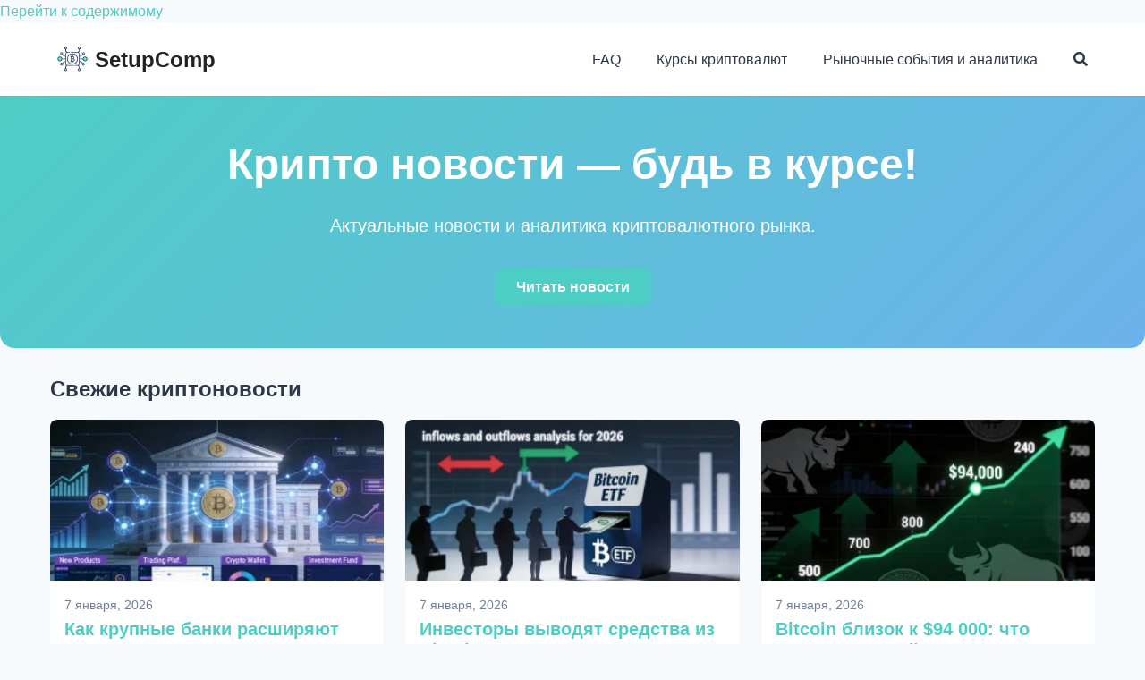

--- FILE ---
content_type: text/html; charset=UTF-8
request_url: https://setupcomp.ru/
body_size: 10607
content:
<!doctype html>
<html lang="ru-RU">
<head>
    <meta charset="UTF-8">
    <meta name="viewport" content="width=device-width, initial-scale=1">
    <link rel="profile" href="https://gmpg.org/xfn/11">
    
            <title>Крипто новости | Курсы криптовалют | SetupComp</title>
        <meta name="description" content="Крипто новости — актуальная информация о криптовалютном рынке, новости и аналитика. Курсы криптовалют в реальном времени.">
        <meta name="keywords" content="крипто новости, криптоновости, криптовалюта новости, биткоин, ethereum">
            
    <!-- Canonical URL -->
    <link rel="canonical" href="https://setupcomp.ru/">
    
    <!-- Open Graph Tags -->
        <meta property="og:locale" content="ru_RU">
    <meta property="og:type" content="website">
    <meta property="og:title" content="Крипто новости | Курсы криптовалют | SetupComp">
    <meta property="og:description" content="Крипто новости — актуальная информация о криптовалютном рынке, новости и аналитика. Курсы криптовалют в реальном времени.">
    <meta property="og:url" content="https://setupcomp.ru/">
    <meta property="og:site_name" content="&#x1f4c8; Крипто Новости">
    <meta property="og:image" content="https://setupcomp.ru/wp-content/themes/crypto-news-theme/assets/images/og.jpg">
    <meta property="og:image:width" content="1200">
    <meta property="og:image:height" content="630">
    
    <!-- Twitter Card Tags -->
    <meta name="twitter:card" content="summary_large_image">
    <meta name="twitter:title" content="Крипто новости | Курсы криптовалют | SetupComp">
    <meta name="twitter:description" content="Крипто новости — актуальная информация о криптовалютном рынке, новости и аналитика. Курсы криптовалют в реальном времени.">
    <meta name="twitter:image" content="https://setupcomp.ru/wp-content/themes/crypto-news-theme/assets/images/og.jpg">
        
        <!-- Schema.org разметка для главной страницы -->
    <script type="application/ld+json">
    {
        "@context": "https://schema.org",
        "@type": "WebSite",
        "name": "SetupComp - Крипто новости",
        "url": "https://setupcomp.ru/",
        "potentialAction": {
            "@type": "SearchAction",
            "target": "https://setupcomp.ru/?s={search_term_string}",
            "query-input": "required name=search_term_string"
        },
        "description": "Крипто новости — актуальная информация о криптовалютном рынке, новости и аналитика. Курсы криптовалют в реальном времени.",
        "publisher": {
            "@type": "Organization",
            "name": "SetupComp",
            "logo": {
                "@type": "ImageObject",
                "url": "https://setupcomp.ru/wp-content/themes/crypto-news-theme/assets/images/logo-SetupComp.svg"
            }
        }
    }
    </script>
        
    <meta name='robots' content='max-image-preview:large'>
	<style>img:is([sizes="auto" i], [sizes^="auto," i]) { }</style>
	<link rel='dns-prefetch' href='//cdnjs.cloudflare.com'>
<link rel="alternate" type="application/rss+xml" title="&#x1f4c8; Крипто Новости &raquo; Лента" href="https://setupcomp.ru/feed/">
<link rel="alternate" type="application/rss+xml" title="&#x1f4c8; Крипто Новости &raquo; Лента комментариев" href="https://setupcomp.ru/comments/feed/">
<script>
window._wpemojiSettings = {"baseUrl":"https:\/\/s.w.org\/images\/core\/emoji\/16.0.1\/72x72\/","ext":".png","svgUrl":"https:\/\/s.w.org\/images\/core\/emoji\/16.0.1\/svg\/","svgExt":".svg","source":{"concatemoji":"https:\/\/setupcomp.ru\/wp-includes\/js\/wp-emoji-release.min.js?ver=6.8.3"}};
/*! This file is auto-generated */
!function(s,n){var o,i,e;function c(e){try{var t={supportTests:e,timestamp:(new Date).valueOf()};sessionStorage.setItem(o,JSON.stringify(t))}catch(e){}}function p(e,t,n){e.clearRect(0,0,e.canvas.width,e.canvas.height),e.fillText(t,0,0);var t=new Uint32Array(e.getImageData(0,0,e.canvas.width,e.canvas.height).data),a=(e.clearRect(0,0,e.canvas.width,e.canvas.height),e.fillText(n,0,0),new Uint32Array(e.getImageData(0,0,e.canvas.width,e.canvas.height).data));return t.every(function(e,t){return e===a[t]})}function u(e,t){e.clearRect(0,0,e.canvas.width,e.canvas.height),e.fillText(t,0,0);for(var n=e.getImageData(16,16,1,1),a=0;a<n.data.length;a++)if(0!==n.data[a])return!1;return!0}function f(e,t,n,a){switch(t){case"flag":return n(e,"\ud83c\udff3\ufe0f\u200d\u26a7\ufe0f","\ud83c\udff3\ufe0f\u200b\u26a7\ufe0f")?!1:!n(e,"\ud83c\udde8\ud83c\uddf6","\ud83c\udde8\u200b\ud83c\uddf6")&&!n(e,"\ud83c\udff4\udb40\udc67\udb40\udc62\udb40\udc65\udb40\udc6e\udb40\udc67\udb40\udc7f","\ud83c\udff4\u200b\udb40\udc67\u200b\udb40\udc62\u200b\udb40\udc65\u200b\udb40\udc6e\u200b\udb40\udc67\u200b\udb40\udc7f");case"emoji":return!a(e,"\ud83e\udedf")}return!1}function g(e,t,n,a){var r="undefined"!=typeof WorkerGlobalScope&&self instanceof WorkerGlobalScope?new OffscreenCanvas(300,150):s.createElement("canvas"),o=r.getContext("2d",{willReadFrequently:!0}),i=(o.textBaseline="top",o.font="600 32px Arial",{});return e.forEach(function(e){i[e]=t(o,e,n,a)}),i}function t(e){var t=s.createElement("script");t.src=e,t.defer=!0,s.head.appendChild(t)}"undefined"!=typeof Promise&&(o="wpEmojiSettingsSupports",i=["flag","emoji"],n.supports={everything:!0,everythingExceptFlag:!0},e=new Promise(function(e){s.addEventListener("DOMContentLoaded",e,{once:!0})}),new Promise(function(t){var n=function(){try{var e=JSON.parse(sessionStorage.getItem(o));if("object"==typeof e&&"number"==typeof e.timestamp&&(new Date).valueOf()<e.timestamp+604800&&"object"==typeof e.supportTests)return e.supportTests}catch(e){}return null}();if(!n){if("undefined"!=typeof Worker&&"undefined"!=typeof OffscreenCanvas&&"undefined"!=typeof URL&&URL.createObjectURL&&"undefined"!=typeof Blob)try{var e="postMessage("+g.toString()+"("+[JSON.stringify(i),f.toString(),p.toString(),u.toString()].join(",")+"));",a=new Blob([e],{type:"text/javascript"}),r=new Worker(URL.createObjectURL(a),{name:"wpTestEmojiSupports"});return void(r.onmessage=function(e){c(n=e.data),r.terminate(),t(n)})}catch(e){}c(n=g(i,f,p,u))}t(n)}).then(function(e){for(var t in e)n.supports[t]=e[t],n.supports.everything=n.supports.everything&&n.supports[t],"flag"!==t&&(n.supports.everythingExceptFlag=n.supports.everythingExceptFlag&&n.supports[t]);n.supports.everythingExceptFlag=n.supports.everythingExceptFlag&&!n.supports.flag,n.DOMReady=!1,n.readyCallback=function(){n.DOMReady=!0}}).then(function(){return e}).then(function(){var e;n.supports.everything||(n.readyCallback(),(e=n.source||{}).concatemoji?t(e.concatemoji):e.wpemoji&&e.twemoji&&(t(e.twemoji),t(e.wpemoji)))}))}((window,document),window._wpemojiSettings);
</script>
<style id='wp-emoji-styles-inline-css'>

	img.wp-smiley, img.emoji {
		display: inline !important;
		border: none !important;
		box-shadow: none !important;
		height: 1em !important;
		width: 1em !important;
		margin: 0 0.07em !important;
		vertical-align: -0.1em !important;
		background: none !important;
		padding: 0 !important;
	}
</style>
<link rel='stylesheet' id='wp-block-library-css' href='https://setupcomp.ru/wp-includes/css/dist/block-library/style.min.css?ver=6.8.3' media='all'>
<style id='classic-theme-styles-inline-css'>
/*! This file is auto-generated */
.wp-block-button__link{color:#fff;background-color:#32373c;border-radius:9999px;box-shadow:none;text-decoration:none;padding:calc(.667em + 2px) calc(1.333em + 2px);font-size:1.125em}.wp-block-file__button{background:#32373c;color:#fff;text-decoration:none}
</style>
<style id='global-styles-inline-css'>
:root{--wp--preset--aspect-ratio--square: 1;--wp--preset--aspect-ratio--4-3: 4/3;--wp--preset--aspect-ratio--3-4: 3/4;--wp--preset--aspect-ratio--3-2: 3/2;--wp--preset--aspect-ratio--2-3: 2/3;--wp--preset--aspect-ratio--16-9: 16/9;--wp--preset--aspect-ratio--9-16: 9/16;--wp--preset--color--black: #000000;--wp--preset--color--cyan-bluish-gray: #abb8c3;--wp--preset--color--white: #ffffff;--wp--preset--color--pale-pink: #f78da7;--wp--preset--color--vivid-red: #cf2e2e;--wp--preset--color--luminous-vivid-orange: #ff6900;--wp--preset--color--luminous-vivid-amber: #fcb900;--wp--preset--color--light-green-cyan: #7bdcb5;--wp--preset--color--vivid-green-cyan: #00d084;--wp--preset--color--pale-cyan-blue: #8ed1fc;--wp--preset--color--vivid-cyan-blue: #0693e3;--wp--preset--color--vivid-purple: #9b51e0;--wp--preset--color--primary: #4ECDC4;--wp--preset--color--secondary: #6CB2EB;--wp--preset--color--accent: #9381FF;--wp--preset--color--success: #68D391;--wp--preset--color--danger: #FC8181;--wp--preset--gradient--vivid-cyan-blue-to-vivid-purple: linear-gradient(135deg,rgba(6,147,227,1) 0%,rgb(155,81,224) 100%);--wp--preset--gradient--light-green-cyan-to-vivid-green-cyan: linear-gradient(135deg,rgb(122,220,180) 0%,rgb(0,208,130) 100%);--wp--preset--gradient--luminous-vivid-amber-to-luminous-vivid-orange: linear-gradient(135deg,rgba(252,185,0,1) 0%,rgba(255,105,0,1) 100%);--wp--preset--gradient--luminous-vivid-orange-to-vivid-red: linear-gradient(135deg,rgba(255,105,0,1) 0%,rgb(207,46,46) 100%);--wp--preset--gradient--very-light-gray-to-cyan-bluish-gray: linear-gradient(135deg,rgb(238,238,238) 0%,rgb(169,184,195) 100%);--wp--preset--gradient--cool-to-warm-spectrum: linear-gradient(135deg,rgb(74,234,220) 0%,rgb(151,120,209) 20%,rgb(207,42,186) 40%,rgb(238,44,130) 60%,rgb(251,105,98) 80%,rgb(254,248,76) 100%);--wp--preset--gradient--blush-light-purple: linear-gradient(135deg,rgb(255,206,236) 0%,rgb(152,150,240) 100%);--wp--preset--gradient--blush-bordeaux: linear-gradient(135deg,rgb(254,205,165) 0%,rgb(254,45,45) 50%,rgb(107,0,62) 100%);--wp--preset--gradient--luminous-dusk: linear-gradient(135deg,rgb(255,203,112) 0%,rgb(199,81,192) 50%,rgb(65,88,208) 100%);--wp--preset--gradient--pale-ocean: linear-gradient(135deg,rgb(255,245,203) 0%,rgb(182,227,212) 50%,rgb(51,167,181) 100%);--wp--preset--gradient--electric-grass: linear-gradient(135deg,rgb(202,248,128) 0%,rgb(113,206,126) 100%);--wp--preset--gradient--midnight: linear-gradient(135deg,rgb(2,3,129) 0%,rgb(40,116,252) 100%);--wp--preset--font-size--small: 13px;--wp--preset--font-size--medium: 20px;--wp--preset--font-size--large: 36px;--wp--preset--font-size--x-large: 42px;--wp--preset--spacing--20: 0.44rem;--wp--preset--spacing--30: 0.67rem;--wp--preset--spacing--40: 1rem;--wp--preset--spacing--50: 1.5rem;--wp--preset--spacing--60: 2.25rem;--wp--preset--spacing--70: 3.38rem;--wp--preset--spacing--80: 5.06rem;--wp--preset--shadow--natural: 6px 6px 9px rgba(0, 0, 0, 0.2);--wp--preset--shadow--deep: 12px 12px 50px rgba(0, 0, 0, 0.4);--wp--preset--shadow--sharp: 6px 6px 0px rgba(0, 0, 0, 0.2);--wp--preset--shadow--outlined: 6px 6px 0px -3px rgba(255, 255, 255, 1), 6px 6px rgba(0, 0, 0, 1);--wp--preset--shadow--crisp: 6px 6px 0px rgba(0, 0, 0, 1);}:where(.is-layout-flex){gap: 0.5em;}:where(.is-layout-grid){gap: 0.5em;}body .is-layout-flex{display: flex;}.is-layout-flex{flex-wrap: wrap;align-items: center;}.is-layout-flex > :is(*, div){margin: 0;}body .is-layout-grid{display: grid;}.is-layout-grid > :is(*, div){margin: 0;}:where(.wp-block-columns.is-layout-flex){gap: 2em;}:where(.wp-block-columns.is-layout-grid){gap: 2em;}:where(.wp-block-post-template.is-layout-flex){gap: 1.25em;}:where(.wp-block-post-template.is-layout-grid){gap: 1.25em;}.has-black-color{color: var(--wp--preset--color--black) !important;}.has-cyan-bluish-gray-color{color: var(--wp--preset--color--cyan-bluish-gray) !important;}.has-white-color{color: var(--wp--preset--color--white) !important;}.has-pale-pink-color{color: var(--wp--preset--color--pale-pink) !important;}.has-vivid-red-color{color: var(--wp--preset--color--vivid-red) !important;}.has-luminous-vivid-orange-color{color: var(--wp--preset--color--luminous-vivid-orange) !important;}.has-luminous-vivid-amber-color{color: var(--wp--preset--color--luminous-vivid-amber) !important;}.has-light-green-cyan-color{color: var(--wp--preset--color--light-green-cyan) !important;}.has-vivid-green-cyan-color{color: var(--wp--preset--color--vivid-green-cyan) !important;}.has-pale-cyan-blue-color{color: var(--wp--preset--color--pale-cyan-blue) !important;}.has-vivid-cyan-blue-color{color: var(--wp--preset--color--vivid-cyan-blue) !important;}.has-vivid-purple-color{color: var(--wp--preset--color--vivid-purple) !important;}.has-black-background-color{background-color: var(--wp--preset--color--black) !important;}.has-cyan-bluish-gray-background-color{background-color: var(--wp--preset--color--cyan-bluish-gray) !important;}.has-white-background-color{background-color: var(--wp--preset--color--white) !important;}.has-pale-pink-background-color{background-color: var(--wp--preset--color--pale-pink) !important;}.has-vivid-red-background-color{background-color: var(--wp--preset--color--vivid-red) !important;}.has-luminous-vivid-orange-background-color{background-color: var(--wp--preset--color--luminous-vivid-orange) !important;}.has-luminous-vivid-amber-background-color{background-color: var(--wp--preset--color--luminous-vivid-amber) !important;}.has-light-green-cyan-background-color{background-color: var(--wp--preset--color--light-green-cyan) !important;}.has-vivid-green-cyan-background-color{background-color: var(--wp--preset--color--vivid-green-cyan) !important;}.has-pale-cyan-blue-background-color{background-color: var(--wp--preset--color--pale-cyan-blue) !important;}.has-vivid-cyan-blue-background-color{background-color: var(--wp--preset--color--vivid-cyan-blue) !important;}.has-vivid-purple-background-color{background-color: var(--wp--preset--color--vivid-purple) !important;}.has-black-border-color{border-color: var(--wp--preset--color--black) !important;}.has-cyan-bluish-gray-border-color{border-color: var(--wp--preset--color--cyan-bluish-gray) !important;}.has-white-border-color{border-color: var(--wp--preset--color--white) !important;}.has-pale-pink-border-color{border-color: var(--wp--preset--color--pale-pink) !important;}.has-vivid-red-border-color{border-color: var(--wp--preset--color--vivid-red) !important;}.has-luminous-vivid-orange-border-color{border-color: var(--wp--preset--color--luminous-vivid-orange) !important;}.has-luminous-vivid-amber-border-color{border-color: var(--wp--preset--color--luminous-vivid-amber) !important;}.has-light-green-cyan-border-color{border-color: var(--wp--preset--color--light-green-cyan) !important;}.has-vivid-green-cyan-border-color{border-color: var(--wp--preset--color--vivid-green-cyan) !important;}.has-pale-cyan-blue-border-color{border-color: var(--wp--preset--color--pale-cyan-blue) !important;}.has-vivid-cyan-blue-border-color{border-color: var(--wp--preset--color--vivid-cyan-blue) !important;}.has-vivid-purple-border-color{border-color: var(--wp--preset--color--vivid-purple) !important;}.has-vivid-cyan-blue-to-vivid-purple-gradient-background{background: var(--wp--preset--gradient--vivid-cyan-blue-to-vivid-purple) !important;}.has-light-green-cyan-to-vivid-green-cyan-gradient-background{background: var(--wp--preset--gradient--light-green-cyan-to-vivid-green-cyan) !important;}.has-luminous-vivid-amber-to-luminous-vivid-orange-gradient-background{background: var(--wp--preset--gradient--luminous-vivid-amber-to-luminous-vivid-orange) !important;}.has-luminous-vivid-orange-to-vivid-red-gradient-background{background: var(--wp--preset--gradient--luminous-vivid-orange-to-vivid-red) !important;}.has-very-light-gray-to-cyan-bluish-gray-gradient-background{background: var(--wp--preset--gradient--very-light-gray-to-cyan-bluish-gray) !important;}.has-cool-to-warm-spectrum-gradient-background{background: var(--wp--preset--gradient--cool-to-warm-spectrum) !important;}.has-blush-light-purple-gradient-background{background: var(--wp--preset--gradient--blush-light-purple) !important;}.has-blush-bordeaux-gradient-background{background: var(--wp--preset--gradient--blush-bordeaux) !important;}.has-luminous-dusk-gradient-background{background: var(--wp--preset--gradient--luminous-dusk) !important;}.has-pale-ocean-gradient-background{background: var(--wp--preset--gradient--pale-ocean) !important;}.has-electric-grass-gradient-background{background: var(--wp--preset--gradient--electric-grass) !important;}.has-midnight-gradient-background{background: var(--wp--preset--gradient--midnight) !important;}.has-small-font-size{font-size: var(--wp--preset--font-size--small) !important;}.has-medium-font-size{font-size: var(--wp--preset--font-size--medium) !important;}.has-large-font-size{font-size: var(--wp--preset--font-size--large) !important;}.has-x-large-font-size{font-size: var(--wp--preset--font-size--x-large) !important;}
:where(.wp-block-post-template.is-layout-flex){gap: 1.25em;}:where(.wp-block-post-template.is-layout-grid){gap: 1.25em;}
:where(.wp-block-columns.is-layout-flex){gap: 2em;}:where(.wp-block-columns.is-layout-grid){gap: 2em;}
:root :where(.wp-block-pullquote){font-size: 1.5em;line-height: 1.6;}
</style>
<link rel='stylesheet' id='crypto-news-style-css' href='https://setupcomp.ru/wp-content/themes/crypto-news-theme/style.css?ver=1.0.0' media='all'>
<link rel='stylesheet' id='crypto-news-additional-css' href='https://setupcomp.ru/wp-content/themes/crypto-news-theme/assets/css/additional.css?ver=1.0.0' media='all'>
<link rel='stylesheet' id='font-awesome-css' href='https://cdnjs.cloudflare.com/ajax/libs/font-awesome/5.15.4/css/all.min.css?ver=6.8.3' media='all'>
<link rel="https://api.w.org/" href="https://setupcomp.ru/wp-json/"><link rel="EditURI" type="application/rsd+xml" title="RSD" href="https://setupcomp.ru/xmlrpc.php?rsd">
<meta name="generator" content="WordPress 6.8.3">
<style>.recentcomments a{display:inline !important;padding:0 !important;margin:0 !important;}</style><link rel="icon" href="https://setupcomp.ru/wp-content/uploads/2025/05/cropped-favicon-6-32x32.png" sizes="32x32">
<link rel="icon" href="https://setupcomp.ru/wp-content/uploads/2025/05/cropped-favicon-6-192x192.png" sizes="192x192">
<link rel="apple-touch-icon" href="https://setupcomp.ru/wp-content/uploads/2025/05/cropped-favicon-6-180x180.png">
<meta name="msapplication-TileImage" content="https://setupcomp.ru/wp-content/uploads/2025/05/cropped-favicon-6-270x270.png">
</head>

<body class="home blog wp-theme-crypto-news-theme">
<div id="page" class="site">
    <a class="skip-link screen-reader-text" href="#primary">Перейти к содержимому</a>
    
    <header id="masthead" class="site-header">
        <div class="container">
            <div class="site-logo">
                <a href="https://setupcomp.ru/" rel="home" class="site-title">
                    <img src="https://setupcomp.ru/wp-content/themes/crypto-news-theme/assets/images/logo-SetupComp.svg" alt="SetupComp - Новости и аналитика криптовалют" class="custom-logo">
                </a>
            </div>
            
            <button class="mobile-menu-toggle" aria-controls="primary-menu" aria-expanded="false">
                <i class="fas fa-bars"></i>
            </button>
            
            <nav id="site-navigation" class="main-navigation">
                <div id="primary-menu" class="menu"><ul>
<li class="page_item page-item-11"><a href="https://setupcomp.ru/faq/">FAQ</a></li>
<li class="page_item page-item-16"><a href="https://setupcomp.ru/kurs/">Курсы криптовалют</a></li>
<li class="page_item page-item-13"><a href="https://setupcomp.ru/market/">Рыночные события и аналитика</a></li>
</ul></div>
                <div class="search-icon">
                    <a href="#" id="search-toggle"><i class="fas fa-search"></i></a>
                </div>
            </nav>
        </div>
        
        <div class="search-form-container" style="display: none;">
            <div class="container">
                <form role="search" method="get" class="search-form" action="https://setupcomp.ru/">
				<label>
					<span class="screen-reader-text">Найти:</span>
					<input type="search" class="search-field" placeholder="Поиск&hellip;" value="" name="s">
				</label>
				<input type="submit" class="search-submit" value="Поиск">
			</form>            </div>
        </div>
    </header><!-- #masthead --> 
<main id="primary" class="site-main">
    <!-- Hero секция -->
    <section class="hero-section">
        <div class="container">
            <h1>Крипто новости — будь в курсе!</h1>
            <p>Актуальные новости и аналитика криптовалютного рынка.</p>
            <a href="https://setupcomp.ru/category/news/" class="btn">
    Читать новости</a>
        </div>
    </section>

    <div class="container">
        <!-- Последние новости -->
        <section class="latest-news">
            <h2>Свежие криптоновости</h2>
            
            <div class="news-grid">
                                        <article class="news-card">
                            <div class="news-card-image">
                                <img width="300" height="170" src="https://setupcomp.ru/wp-content/uploads/2026/01/54547450-300x170.webp" class="attachment-medium size-medium wp-post-image" alt="Какие банки дают доступ к ETF, кастоди, токенизированным фондам и стейблкоинам в 2026 и на что смотреть инвестору." decoding="async" fetchpriority="high" srcset="https://setupcomp.ru/wp-content/uploads/2026/01/54547450-300x170.webp 300w, https://setupcomp.ru/wp-content/uploads/2026/01/54547450-1024x580.webp 1024w, https://setupcomp.ru/wp-content/uploads/2026/01/54547450-768x435.webp 768w, https://setupcomp.ru/wp-content/uploads/2026/01/54547450.webp 1316w" sizes="(max-width: 300px) 100vw, 300px">                            </div>
                            <div class="news-card-content">
                                <div class="news-card-date">7 января, 2026</div>
                                <h3 class="news-card-title"><a href="https://setupcomp.ru/kak-krupnye-banki-rasshiryayut-kripto-predlozheniya-v-2026-produkty-i-perspektivy/">Как крупные банки расширяют крипто-предложения в 2026: продукты и перспективы</a></h3>
                                <div class="news-card-excerpt"><p>Начало 2026 года показывает: для крупных банков «крипта» уже не про рискованные эксперименты, а про инфраструктуру. Спрос со стороны состоятельных клиентов, фондов и корпораций смещается&#8230; <a class="read-more" href="https://setupcomp.ru/kak-krupnye-banki-rasshiryayut-kripto-predlozheniya-v-2026-produkty-i-perspektivy/">Читать далее</a></p>
</div>
                            </div>
                        </article>
                                                <article class="news-card">
                            <div class="news-card-image">
                                <img width="300" height="170" src="https://setupcomp.ru/wp-content/uploads/2026/01/546879_-300x170.webp" class="attachment-medium size-medium wp-post-image" alt="Инвесторы выводят средства из Bitcoin ETF: анализ притоков и оттоков 2026 года" decoding="async" srcset="https://setupcomp.ru/wp-content/uploads/2026/01/546879_-300x170.webp 300w, https://setupcomp.ru/wp-content/uploads/2026/01/546879_-1024x581.webp 1024w, https://setupcomp.ru/wp-content/uploads/2026/01/546879_-768x436.webp 768w, https://setupcomp.ru/wp-content/uploads/2026/01/546879_.webp 1297w" sizes="(max-width: 300px) 100vw, 300px">                            </div>
                            <div class="news-card-content">
                                <div class="news-card-date">7 января, 2026</div>
                                <h3 class="news-card-title"><a href="https://setupcomp.ru/investory-vyvodyat-sredstva-iz-bitcoin-etf-analiz-pritokov-i-ottokov-2026-goda/">Инвесторы выводят средства из Bitcoin ETF: анализ притоков и оттоков 2026 года</a></h3>
                                <div class="news-card-excerpt"><p>Спотовые Bitcoin ETF за два года превратились в один из главных «мостов» между крипторынком и традиционными финансами. Поэтому любые колебания — особенно крупные оттоки из&#8230; <a class="read-more" href="https://setupcomp.ru/investory-vyvodyat-sredstva-iz-bitcoin-etf-analiz-pritokov-i-ottokov-2026-goda/">Читать далее</a></p>
</div>
                            </div>
                        </article>
                                                <article class="news-card">
                            <div class="news-card-image">
                                <img width="300" height="166" src="https://setupcomp.ru/wp-content/uploads/2026/01/654506504504-300x166.webp" class="attachment-medium size-medium wp-post-image" alt="Bitcoin близок к $94 000: что означает новый рост и может ли он продолжиться?" decoding="async" srcset="https://setupcomp.ru/wp-content/uploads/2026/01/654506504504-300x166.webp 300w, https://setupcomp.ru/wp-content/uploads/2026/01/654506504504-1024x568.webp 1024w, https://setupcomp.ru/wp-content/uploads/2026/01/654506504504-768x426.webp 768w, https://setupcomp.ru/wp-content/uploads/2026/01/654506504504.webp 1321w" sizes="(max-width: 300px) 100vw, 300px">                            </div>
                            <div class="news-card-content">
                                <div class="news-card-date">7 января, 2026</div>
                                <h3 class="news-card-title"><a href="https://setupcomp.ru/bitcoin-blizok-k-94-000-chto-oznachaet-novyj-rost-i-mozhet-li-on-prodolzhitsya/">Bitcoin близок к $94 000: что означает новый рост и может ли он продолжиться?</a></h3>
                                <div class="news-card-excerpt"><p>Начало 2026 года для криптовалютного рынка получилось нервным, но явно «живым»: Bitcoin (BTC) снова подбирался к зоне $94 000 и даже показал внутридневной пик около&#8230; <a class="read-more" href="https://setupcomp.ru/bitcoin-blizok-k-94-000-chto-oznachaet-novyj-rost-i-mozhet-li-on-prodolzhitsya/">Читать далее</a></p>
</div>
                            </div>
                        </article>
                                                <article class="news-card">
                            <div class="news-card-image">
                                <img width="300" height="170" src="https://setupcomp.ru/wp-content/uploads/2025/12/51045645068504-300x170.webp" class="attachment-medium size-medium wp-post-image" alt="Как работает криптовалюта в 1xbet: депозиты и вывод средств | Новости криптовалют" decoding="async" srcset="https://setupcomp.ru/wp-content/uploads/2025/12/51045645068504-300x170.webp 300w, https://setupcomp.ru/wp-content/uploads/2025/12/51045645068504-1024x582.webp 1024w, https://setupcomp.ru/wp-content/uploads/2025/12/51045645068504-768x436.webp 768w, https://setupcomp.ru/wp-content/uploads/2025/12/51045645068504.webp 1204w" sizes="(max-width: 300px) 100vw, 300px">                            </div>
                            <div class="news-card-content">
                                <div class="news-card-date">22 декабря, 2025</div>
                                <h3 class="news-card-title"><a href="https://setupcomp.ru/kak-rabotaet-kriptovalyuta-v-1xbet-depozity-i-vyvod-sredstv/">Как работает криптовалюта в 1xbet: депозиты и вывод средств</a></h3>
                                <div class="news-card-excerpt"><p>Криптовалюта постепенно стала привычным платёжным инструментом в сфере онлайн-ставок. Букмекер 1xBet одним из первых адаптировал цифровые активы под реальные сценарии игроков, сделав депозиты и вывод&#8230; <a class="read-more" href="https://setupcomp.ru/kak-rabotaet-kriptovalyuta-v-1xbet-depozity-i-vyvod-sredstv/">Читать далее</a></p>
</div>
                            </div>
                        </article>
                                                <article class="news-card">
                            <div class="news-card-image">
                                <img width="300" height="169" src="https://setupcomp.ru/wp-content/uploads/2025/05/Crypto-Regulation-Coinbase-15-300x169.jpeg" class="attachment-medium size-medium wp-post-image" alt="Crypto-Regulation-Coinbase" decoding="async" srcset="https://setupcomp.ru/wp-content/uploads/2025/05/Crypto-Regulation-Coinbase-15-300x169.jpeg 300w, https://setupcomp.ru/wp-content/uploads/2025/05/Crypto-Regulation-Coinbase-15-1024x576.jpeg 1024w, https://setupcomp.ru/wp-content/uploads/2025/05/Crypto-Regulation-Coinbase-15-768x432.jpeg 768w, https://setupcomp.ru/wp-content/uploads/2025/05/Crypto-Regulation-Coinbase-15-1536x864.jpeg 1536w, https://setupcomp.ru/wp-content/uploads/2025/05/Crypto-Regulation-Coinbase-15.jpeg 1820w" sizes="(max-width: 300px) 100vw, 300px">                            </div>
                            <div class="news-card-content">
                                <div class="news-card-date">14 мая, 2025</div>
                                <h3 class="news-card-title"><a href="https://setupcomp.ru/crypto-regulation-coinbase/">Регулирование криптовалют и стейблкоинов обсуждают с Брайаном Фостером из Coinbase.</a></h3>
                                <div class="news-card-excerpt"><p>Я давно слежу за тем, как Coinbase взаимодействует с регуляторами и меняется в ответ на требования институциональных клиентов. По ходу последних событий в криптоиндустрии было&#8230; <a class="read-more" href="https://setupcomp.ru/crypto-regulation-coinbase/">Читать далее</a></p>
</div>
                            </div>
                        </article>
                                                <article class="news-card">
                            <div class="news-card-image">
                                <img width="300" height="169" src="https://setupcomp.ru/wp-content/uploads/2025/05/Bitcoin-Growth-Altcoins-Investment-31-300x169.jpeg" class="attachment-medium size-medium wp-post-image" alt="Bitcoin-Growth-Altcoins-Investment" decoding="async" srcset="https://setupcomp.ru/wp-content/uploads/2025/05/Bitcoin-Growth-Altcoins-Investment-31-300x169.jpeg 300w, https://setupcomp.ru/wp-content/uploads/2025/05/Bitcoin-Growth-Altcoins-Investment-31-1024x576.jpeg 1024w, https://setupcomp.ru/wp-content/uploads/2025/05/Bitcoin-Growth-Altcoins-Investment-31-768x432.jpeg 768w, https://setupcomp.ru/wp-content/uploads/2025/05/Bitcoin-Growth-Altcoins-Investment-31-1536x864.jpeg 1536w, https://setupcomp.ru/wp-content/uploads/2025/05/Bitcoin-Growth-Altcoins-Investment-31.jpeg 1820w" sizes="(max-width: 300px) 100vw, 300px">                            </div>
                            <div class="news-card-content">
                                <div class="news-card-date">14 мая, 2025</div>
                                <h3 class="news-card-title"><a href="https://setupcomp.ru/bitcoin-growth-altcoins-investment/">Рост Биткоина и перспективные альткоины для инвестиций.</a></h3>
                                <div class="news-card-excerpt"><p>Если ты давно следишь за крипторынком или только начал разбираться, то наверняка знаешь: биткоин, в какой бы он фазе ни находился — коррекция это или&#8230; <a class="read-more" href="https://setupcomp.ru/bitcoin-growth-altcoins-investment/">Читать далее</a></p>
</div>
                            </div>
                        </article>
                                    </div>
            
            <div style="text-align: center; margin-top: 2rem;">
<a href="https://setupcomp.ru/category/news/" class="btn">
    Все новости</a>
</div>
        </section>

        <!-- Информационный блок о криптоновостях -->
        <section class="info-section crypto-news-info" itemscope itemtype="https://schema.org/Article">
            <meta itemprop="headline" content="Крипто новости — будь в курсе событий!">
            <meta itemprop="author" content="SetupComp">
            <meta itemprop="datePublished" content="2026-02-03T21:04:53+00:00">
            <h2 itemprop="name">Крипто новости — будь в курсе событий!</h2>
            <div class="info-content" itemprop="articleBody">
                <p>Наш портал предлагает самые актуальные <strong>крипто новости</strong> из мира цифровых валют. Мы ежедневно публикуем свежие <strong>криптоновости</strong>, чтобы вы всегда были в курсе последних событий на рынке.</p>
                
                <p>В современном динамичном мире <strong>криптовалюта новости</strong> меняются каждый час. Чтобы успешно ориентироваться в криптопространстве, необходимо постоянно следить за <strong>новостями криптовалюты</strong> от надежных источников. Мы тщательно отбираем и анализируем все значимые события рынка.</p>
                
                <p>Наша команда предоставляет только проверенные новости крипто мира, отслеживая изменения курсов, регуляторные решения и технологические инновации. Крипто новости сегодня — это не просто информация, а инструмент для принятия взвешенных решений. Всё больше онлайн-платформ, включая Покердом <a href="https://таможенный-форум.рф/">https://таможенный-форум.рф</a>, используют криптовалюту в своей экосистеме — для удобных и безопасных платежей, мгновенных транзакций и повышения прозрачности расчётов.</p>
                
                <p>Благодаря регулярному мониторингу <strong>новостей крипто рынка</strong>, вы сможете прогнозировать тренды и формировать эффективные инвестиционные стратегии. Следите за <strong>криптовалюта новости сегодня</strong> на нашем портале и оставайтесь на шаг впереди других участников рынка!</p>
            </div>
        </section>

        <!-- Курсы криптовалют -->
            <div class="crypto-prices">
        <h2>Курсы криптовалют</h2>
        <table class="price-table">
            <caption>Курсы криптовалют в реальном времени</caption>
            <thead>
                <tr>
                    <th>Название</th>
                    <th>Символ</th>
                    <th>Цена ($)</th>
                    <th>Изменение 24ч</th>
                </tr>
            </thead>
            <tbody>
                                    <tr>
                        <td>Bitcoin</td>
                        <td>btc</td>
                        <td>$78,102.00</td>
                        <td class="price-change-positive">
                            +0.7%
                        </td>
                    </tr>
                                    <tr>
                        <td>Ethereum</td>
                        <td>eth</td>
                        <td>$2,281.88</td>
                        <td class="price-change-positive">
                            +0.2%
                        </td>
                    </tr>
                                    <tr>
                        <td>Tether</td>
                        <td>usdt</td>
                        <td>$1.00</td>
                        <td class="price-change-positive">
                            +0.0%
                        </td>
                    </tr>
                                    <tr>
                        <td>BNB</td>
                        <td>bnb</td>
                        <td>$767.60</td>
                        <td class="price-change-positive">
                            +0.9%
                        </td>
                    </tr>
                                    <tr>
                        <td>XRP</td>
                        <td>xrp</td>
                        <td>$1.60</td>
                        <td class="price-change-negative">
                            -0.8%
                        </td>
                    </tr>
                                    <tr>
                        <td>USDC</td>
                        <td>usdc</td>
                        <td>$1.00</td>
                        <td class="price-change-positive">
                            0.0%
                        </td>
                    </tr>
                                    <tr>
                        <td>Solana</td>
                        <td>sol</td>
                        <td>$102.89</td>
                        <td class="price-change-positive">
                            +0.0%
                        </td>
                    </tr>
                                    <tr>
                        <td>TRON</td>
                        <td>trx</td>
                        <td>$0.28</td>
                        <td class="price-change-negative">
                            -0.3%
                        </td>
                    </tr>
                                    <tr>
                        <td>Lido Staked Ether</td>
                        <td>steth</td>
                        <td>$2,284.52</td>
                        <td class="price-change-positive">
                            +0.2%
                        </td>
                    </tr>
                                    <tr>
                        <td>Dogecoin</td>
                        <td>doge</td>
                        <td>$0.11</td>
                        <td class="price-change-positive">
                            +1.7%
                        </td>
                    </tr>
                            </tbody>
        </table>
        <p class="updated-time">Последнее обновление: 03.02.2026 21:04</p>
    </div>
            
        <!-- Информационный блок о курсах криптовалют -->
        <section class="info-section crypto-prices-info" itemscope itemtype="https://schema.org/Article">
            <meta itemprop="headline" content="Курсы криптовалют в реальном времени">
            <meta itemprop="author" content="SetupComp">
            <meta itemprop="datePublished" content="2026-02-03T21:04:53+00:00">
            <h2 itemprop="name">Курсы криптовалют в реальном времени</h2>
            <div class="info-content" itemprop="articleBody">
                <p>Мы предоставляем актуальную информацию о курсах ведущих криптовалют мира. Следите за изменениями стоимости Bitcoin, Ethereum, Binance Coin и других популярных цифровых активов с помощью нашего сервиса.</p>
                
                <p>Курсы криптовалют постоянно меняются под влиянием множества факторов: новостей, технологических обновлений, регуляторных решений и рыночных тенденций. Наш сервис регулярно обновляет данные, чтобы вы могли принимать взвешенные инвестиционные решения на основе самой свежей информации.</p>
                
                <p>Помимо текущих курсов, мы отображаем изменения за 24 часа, рыночную капитализацию и объем торгов. Эта комплексная информация позволяет получить полное представление о состоянии конкретной криптовалюты и рынка в целом.</p>
                
                <p>Используйте наш сервис для мониторинга курсов криптовалют, отслеживания трендов и планирования ваших инвестиционных стратегий. Будьте в курсе рыночных изменений вместе с нами!</p>
                <p>
Понимание текущих курсов криптовалют важно не только для инвесторов, но и для пользователей, которые применяют цифровые активы на практике. Актуальные данные о стоимости Bitcoin, Ethereum и других монет позволяют более осознанно использовать криптовалюту на онлайн-платформах, включая 7к казино <a href="https://soligalich.org/">soligalich.org</a>, где цифровые валюты применяются как платёжное средство. Такой подход помогает учитывать волатильность рынка и эффективнее планировать операции.
</p>

            </div>
        </section>
    </div>
</main>

    <footer id="colophon" class="site-footer">
        <div class="container">
            <div class="footer-content">
                <div class="footer-nav">
                    <div id="footer-menu" class="menu"><ul>
<li class="page_item page-item-11"><a href="https://setupcomp.ru/faq/">FAQ</a></li>
<li class="page_item page-item-16"><a href="https://setupcomp.ru/kurs/">Курсы криптовалют</a></li>
<li class="page_item page-item-13"><a href="https://setupcomp.ru/market/">Рыночные события и аналитика</a></li>
</ul></div>
                </div>
                
                <div class="social-icons">
                    <a href="#" target="_blank" rel="noopener noreferrer"><i class="fab fa-twitter"></i></a>
                    <a href="#" target="_blank" rel="noopener noreferrer"><i class="fab fa-telegram-plane"></i></a>
                    <a href="#" target="_blank" rel="noopener noreferrer"><i class="fab fa-discord"></i></a>
                    <a href="#" target="_blank" rel="noopener noreferrer"><i class="fab fa-reddit-alien"></i></a>
                </div>
            </div>
            
            <div class="copyright">
                <p>
                    &copy; 2026 &#x1f4c8; Крипто Новости. 
                    Все права защищены.                </p>
            </div>
        </div>
    </footer><!-- #colophon -->
</div><!-- #page -->

<script type="application/speculationrules+json">
{"prefetch":[{"source":"document","where":{"and":[{"href_matches":"\/*"},{"not":{"href_matches":["\/wp-*.php","\/wp-admin\/*","\/wp-content\/uploads\/*","\/wp-content\/*","\/wp-content\/plugins\/*","\/wp-content\/themes\/crypto-news-theme\/*","\/*\\?(.+)"]}},{"not":{"selector_matches":"a[rel~=\"nofollow\"]"}},{"not":{"selector_matches":".no-prefetch, .no-prefetch a"}}]},"eagerness":"conservative"}]}
</script>
<script src="https://setupcomp.ru/wp-content/themes/crypto-news-theme/assets/js/scripts.js?ver=1.0.0" id="crypto-news-scripts-js"></script>

</body>
</html> 

--- FILE ---
content_type: text/css
request_url: https://setupcomp.ru/wp-content/themes/crypto-news-theme/style.css?ver=1.0.0
body_size: 3108
content:
/*
Theme Name: Crypto News Theme
Theme URI: https://setupcomp.ru/
Author: Crypto News Team
Author URI: https://setupcomp.ru/
Description: Современная тема для новостного сайта о криптовалюте в стиле Mint Soft Air с мягкими пастельными оттенками, мятными и голубыми акцентами, плавными скруглениями и воздушными отступами.
Version: 1.0
License: GNU General Public License v2 or later
License URI: http://www.gnu.org/licenses/gpl-2.0.html
Text Domain: crypto-news
Tags: crypto, news, mint, soft, responsive, clean

/* Переменные CSS для цветовой схемы Mint Soft Air */
:root {
    --color-primary: #4ECDC4; /* Мятный */
    --color-secondary: #6CB2EB; /* Голубой */
    --color-accent: #9381FF; /* Фиолетовый акцент */
    --color-background: #F7FAFC; /* Светлый фон */
    --color-text: #2D3748; /* Основной текст */
    --color-text-light: #718096; /* Светлый текст */
    --color-border: #E2E8F0; /* Бордеры */
    --color-success: #68D391; /* Зеленый (для положительных изменений курса) */
    --color-danger: #FC8181; /* Красный (для отрицательных изменений курса) */
    
    /* Радиусы скруглений */
    --radius-sm: 0.25rem;
    --radius-md: 0.5rem;
    --radius-lg: 1rem;
    
    /* Отступы */
    --spacing-xs: 0.25rem;
    --spacing-sm: 0.5rem;
    --spacing-md: 1rem;
    --spacing-lg: 1.5rem;
    --spacing-xl: 2rem;
    --spacing-xxl: 3rem;
    
    /* Шрифты */
    --font-primary: 'Inter', -apple-system, BlinkMacSystemFont, 'Segoe UI', Roboto, Oxygen, Ubuntu, Cantarell, sans-serif;
    --font-heading: 'Montserrat', -apple-system, BlinkMacSystemFont, 'Segoe UI', Roboto, sans-serif;
    
    /* Тени */
    --shadow-sm: 0 1px 2px 0 rgba(0, 0, 0, 0.05);
    --shadow-md: 0 4px 6px -1px rgba(0, 0, 0, 0.1), 0 2px 4px -1px rgba(0, 0, 0, 0.06);
    --shadow-lg: 0 10px 15px -3px rgba(0, 0, 0, 0.1), 0 4px 6px -2px rgba(0, 0, 0, 0.05);
}

/* Глобальные стили для правильной работы адаптивной верстки */
* {
    box-sizing: border-box;
}

html, body {
    width: 100%;
    max-width: 100%;
    overflow-x: hidden;
}

img {
    max-width: 100%;
    height: auto;
}

/* Общие стили */
body {
    font-family: var(--font-primary);
    color: var(--color-text);
    background-color: var(--color-background);
    line-height: 1.6;
    margin: 0;
    padding: 0;
}

h1, h2, h3, h4, h5, h6 {
    font-family: var(--font-heading);
    margin-top: 0;
    font-weight: 700;
    line-height: 1.2;
    color: var(--color-text);
}

a {
    color: var(--color-primary);
    text-decoration: none;
    transition: color 0.3s ease;
}

a:hover {
    color: var(--color-secondary);
}

.container {
    width: 100%;
    max-width: 1200px;
    margin: 0 auto;
    padding: 0 var(--spacing-md);
}

.btn {
    display: inline-block;
    background-color: var(--color-primary);
    color: white;
    padding: var(--spacing-sm) var(--spacing-lg);
    border-radius: var(--radius-md);
    text-decoration: none;
    font-weight: 600;
    transition: background-color 0.3s ease, transform 0.2s ease;
    border: none;
    cursor: pointer;
}

.btn:hover {
    background-color: var(--color-secondary);
    transform: translateY(-2px);
    color: white;
}

/* Хедер */
.site-header {
    background-color: white;
    box-shadow: var(--shadow-sm);
    padding: var(--spacing-md) 0;
    position: sticky;
    top: 0;
    z-index: 100;
}

.site-header .container {
    display: flex;
    align-items: center;
    justify-content: space-between;
}

.site-logo {
    display: flex;
    align-items: center;
}

.site-logo img {
    max-height: 50px;
}

.main-navigation {
    display: flex;
    align-items: center;
}

.main-navigation ul {
    display: flex;
    list-style: none;
    margin: 0;
    padding: 0;
}

.main-navigation li {
    margin-left: var(--spacing-lg);
}

.main-navigation a {
    color: var(--color-text);
    font-weight: 500;
    padding: var(--spacing-xs) var(--spacing-sm);
    border-radius: var(--radius-sm);
}

.main-navigation a:hover {
    color: var(--color-primary);
    background-color: rgba(78, 205, 196, 0.1);
}

.search-icon {
    margin-left: var(--spacing-lg);
    cursor: pointer;
    color: var(--color-text);
}

.search-icon:hover {
    color: var(--color-primary);
}

.mobile-menu-toggle {
    display: none;
    background: none;
    border: none;
    font-size: 1.5rem;
    cursor: pointer;
    color: var(--color-text);
}

/* Герой секция */
.hero-section {
    background: linear-gradient(135deg, var(--color-primary) 0%, var(--color-secondary) 100%);
    color: white;
    padding: var(--spacing-xxl) 0;
    text-align: center;
    border-radius: 0 0 var(--radius-lg) var(--radius-lg);
    margin-bottom: var(--spacing-xl);
}

.hero-section h1 {
    font-size: 3rem;
    color: white;
    margin-bottom: var(--spacing-lg);
}

.hero-section p {
    font-size: 1.25rem;
    max-width: 600px;
    margin: 0 auto var(--spacing-xl);
}

/* Новостные карточки */
.news-grid {
    display: grid;
    grid-template-columns: repeat(auto-fill, minmax(300px, 1fr));
    gap: var(--spacing-lg);
    margin-bottom: var(--spacing-xl);
}

.news-card {
    background-color: white;
    border-radius: var(--radius-md);
    overflow: hidden;
    box-shadow: var(--shadow-sm);
    transition: transform 0.3s ease, box-shadow 0.3s ease;
}

.news-card:hover {
    transform: translateY(-5px);
    box-shadow: var(--shadow-md);
}

.news-card-image {
    height: 180px;
    overflow: hidden;
}

.news-card-image img {
    width: 100%;
    height: 100%;
    object-fit: cover;
    transition: transform 0.5s ease;
}

.news-card:hover .news-card-image img {
    transform: scale(1.05);
}

.news-card-content {
    padding: var(--spacing-md);
}

.news-card-date {
    font-size: 0.875rem;
    color: var(--color-text-light);
    margin-bottom: var(--spacing-xs);
}

.news-card-title {
    font-size: 1.25rem;
    margin-bottom: var(--spacing-sm);
}

.news-card-excerpt {
    font-size: 0.925rem;
    color: var(--color-text-light);
    margin-bottom: var(--spacing-md);
}

/* Блоки категорий */
.category-block {
    background-color: white;
    border-radius: var(--radius-md);
    padding: var(--spacing-lg);
    margin-bottom: var(--spacing-xl);
    box-shadow: var(--shadow-sm);
}

.category-block h2 {
    color: var(--color-primary);
    margin-bottom: var(--spacing-md);
    padding-bottom: var(--spacing-xs);
    border-bottom: 2px solid var(--color-border);
}

/* Таблица курсов */
.crypto-prices {
    background-color: white;
    border-radius: var(--radius-md);
    padding: var(--spacing-lg);
    margin-bottom: var(--spacing-xl);
    box-shadow: var(--shadow-sm);
}

.crypto-prices h2 {
    color: var(--color-primary);
    margin-bottom: var(--spacing-md);
}

.price-table {
    width: 100%;
    border-collapse: collapse;
}

.price-table caption {
    font-size: 0.9rem;
    color: var(--color-text-light);
    margin-bottom: var(--spacing-sm);
    text-align: left;
    caption-side: top;
}

.price-table th, .price-table td {
    padding: var(--spacing-sm);
    text-align: left;
    border-bottom: 1px solid var(--color-border);
}

.price-table th {
    font-weight: 600;
    color: var(--color-text-light);
}

.price-change-positive {
    color: var(--color-success);
}

.price-change-negative {
    color: var(--color-danger);
}

/* Подвал сайта */
.site-footer {
    background-color: white;
    padding: var(--spacing-lg) 0;
    border-top: 1px solid var(--color-border);
    margin-top: var(--spacing-xxl);
}

.footer-content {
    display: flex;
    justify-content: space-between;
    align-items: center;
}

.footer-nav ul {
    display: flex;
    list-style: none;
    margin: 0;
    padding: 0;
}

.footer-nav li {
    margin-right: var(--spacing-lg);
}

.footer-nav a {
    color: var(--color-text-light);
    font-size: 0.875rem;
}

.footer-nav a:hover {
    color: var(--color-primary);
}

.social-icons {
    display: flex;
}

.social-icons a {
    display: flex;
    align-items: center;
    justify-content: center;
    width: 36px;
    height: 36px;
    border-radius: 50%;
    background-color: var(--color-border);
    color: var(--color-text);
    margin-left: var(--spacing-sm);
    transition: background-color 0.3s ease, color 0.3s ease;
}

.social-icons a:hover {
    background-color: var(--color-primary);
    color: white;
}

.copyright {
    font-size: 0.875rem;
    color: var(--color-text-light);
    margin-top: var(--spacing-lg);
    text-align: center;
}

/* Адаптивный дизайн */
@media (max-width: 992px) {
    .hero-section h1 {
        font-size: 2.5rem;
    }
    
    .container {
        width: 100%;
        padding-left: 20px;
        padding-right: 20px;
    }
    
    .news-grid {
        grid-template-columns: repeat(auto-fill, minmax(250px, 1fr));
    }
}

@media (max-width: 768px) {
    .mobile-menu-toggle {
        display: block;
    }
    
    .main-navigation {
        display: none;
        position: absolute;
        top: 100%;
        left: 0;
        right: 0;
        background-color: white;
        padding: var(--spacing-md);
        box-shadow: var(--shadow-md);
    }
    
    .main-navigation.active {
        display: block;
    }
    
    .main-navigation ul {
        flex-direction: column;
    }
    
    .main-navigation li {
        margin: var(--spacing-xs) 0;
    }
    
    .footer-content {
        flex-direction: column;
        text-align: center;
    }
    
    .footer-nav ul {
        flex-wrap: wrap;
        justify-content: center;
        margin-bottom: var(--spacing-md);
    }
    
    .social-icons {
        justify-content: center;
        margin-bottom: var(--spacing-md);
    }
    
    /* Улучшенные адаптивные стили */
    .container {
        padding-left: 15px;
        padding-right: 15px;
    }
    
    .hero-section {
        padding: var(--spacing-xl) 0;
    }
    
    .hero-section h1 {
        font-size: 2rem;
    }
    
    .hero-section p {
        font-size: 1rem;
    }
    
    /* Уменьшаем отступы на мобильных */
    .news-card, 
    .category-block, 
    .crypto-prices {
        margin-bottom: var(--spacing-md);
    }
    
    /* Исправление переполнения контентом */
    body {
        overflow-x: hidden;
    }
    
    /* Контейнер с правильным box-sizing */
    .container, 
    .site-header .container, 
    .site-footer .container {
        box-sizing: border-box;
    }
}

@media (max-width: 576px) {
    .hero-section h1 {
        font-size: 1.75rem;
    }
    
    .hero-section p {
        font-size: 1rem;
    }
    
    .news-grid {
        grid-template-columns: 1fr;
        gap: var(--spacing-md);
    }
    
    /* Уменьшаем отступы блоков для маленьких экранов */
    .info-section, 
    .crypto-prices, 
    .category-block, 
    .news-card-content {
        padding: var(--spacing-md);
    }
    
    /* Исправляем флексбоксы на мобильных */
    .site-header .container {
        flex-wrap: wrap;
    }
    
    /* Кнопки на всю ширину */
    .btn {
        display: block;
        text-align: center;
    }
} 

--- FILE ---
content_type: text/css
request_url: https://setupcomp.ru/wp-content/themes/crypto-news-theme/assets/css/additional.css?ver=1.0.0
body_size: 5051
content:
/**
 * Дополнительные стили для темы Crypto News
 */

/* Стили для разных типов страниц */

/* Bitcoin категория */
.bitcoin-header {
    background: linear-gradient(to right, rgba(247, 147, 26, 0.1), rgba(247, 147, 26, 0.2));
    padding: var(--spacing-lg);
    border-radius: var(--radius-md);
    margin-bottom: var(--spacing-xl);
}

.bitcoin-header .page-title {
    color: #f7931a;
    display: flex;
    align-items: center;
}

.bitcoin-icon {
    font-size: 2rem;
    margin-right: var(--spacing-sm);
    color: #f7931a;
}

.bitcoin-price-banner {
    display: flex;
    align-items: center;
    background-color: white;
    padding: var(--spacing-md);
    border-radius: var(--radius-md);
    margin: var(--spacing-md) 0;
    box-shadow: var(--shadow-sm);
}

.bitcoin-price {
    margin-right: var(--spacing-lg);
}

.price-label {
    font-size: 0.9rem;
    color: var(--color-text-light);
    margin-right: var(--spacing-xs);
}

.price-value {
    font-size: 1.2rem;
    font-weight: 700;
}

.bitcoin-topics {
    margin: var(--spacing-xl) 0;
}

.bitcoin-topics-grid {
    display: grid;
    grid-template-columns: repeat(auto-fit, minmax(150px, 1fr));
    gap: var(--spacing-md);
    margin-top: var(--spacing-md);
}

.bitcoin-topic {
    background-color: white;
    border-radius: var(--radius-md);
    padding: var(--spacing-md);
    text-align: center;
    box-shadow: var(--shadow-sm);
    transition: transform 0.3s ease, box-shadow 0.3s ease;
    text-decoration: none;
    color: var(--color-text);
}

.bitcoin-topic:hover {
    transform: translateY(-5px);
    box-shadow: var(--shadow-md);
}

.topic-icon {
    font-size: 2rem;
    margin-bottom: var(--spacing-sm);
    color: #f7931a;
}

.featured-post {
    display: grid;
    grid-template-columns: 1fr 1fr;
    gap: var(--spacing-lg);
    margin-bottom: var(--spacing-xl);
    background-color: white;
    border-radius: var(--radius-md);
    overflow: hidden;
    box-shadow: var(--shadow-sm);
}

.featured-post-image {
    height: 100%;
}

.featured-post-image img {
    width: 100%;
    height: 100%;
    object-fit: cover;
}

.featured-post-content {
    padding: var(--spacing-lg);
}

.post-meta {
    margin-bottom: var(--spacing-sm);
    font-size: 0.875rem;
    color: var(--color-text-light);
}

.post-date {
    margin-right: var(--spacing-md);
}

/* Altcoins категория */
.altcoins-header {
    background: linear-gradient(to right, rgba(108, 178, 235, 0.1), rgba(108, 178, 235, 0.2));
    padding: var(--spacing-lg);
    border-radius: var(--radius-md);
    margin-bottom: var(--spacing-xl);
}

.altcoins-header .page-title {
    color: var(--color-secondary);
    display: flex;
    align-items: center;
}

.altcoins-icon {
    font-size: 2rem;
    margin-right: var(--spacing-sm);
    color: var(--color-secondary);
}

.altcoins-slider {
    background-color: white;
    padding: var(--spacing-md);
    border-radius: var(--radius-md);
    margin: var(--spacing-md) 0;
    box-shadow: var(--shadow-sm);
    overflow-x: auto;
}

.altcoins-slider-wrapper {
    display: flex;
}

.altcoin-card {
    padding: var(--spacing-md);
    min-width: 180px;
    border-right: 1px solid var(--color-border);
}

.altcoin-card:last-child {
    border-right: none;
}

.altcoin-name {
    font-weight: 600;
    margin-bottom: var(--spacing-xs);
}

.altcoin-price {
    font-size: 1.1rem;
    font-weight: 700;
    margin-bottom: var(--spacing-xs);
}

.top-altcoins {
    margin: var(--spacing-xl) 0;
}

.top-altcoins-grid {
    display: flex;
    justify-content: space-between;
    gap: var(--spacing-md);
    margin-top: var(--spacing-md);
    overflow-x: auto;
    padding-bottom: var(--spacing-sm);
}

.top-altcoin {
    background-color: white;
    border-radius: var(--radius-md);
    padding: var(--spacing-md);
    text-align: center;
    box-shadow: var(--shadow-sm);
    transition: transform 0.3s ease, box-shadow 0.3s ease;
    text-decoration: none;
    color: var(--color-text);
    min-width: 100px;
}

.top-altcoin:hover {
    transform: translateY(-5px);
    box-shadow: var(--shadow-md);
}

.altcoin-logo {
    font-size: 2rem;
    margin-bottom: var(--spacing-sm);
}

.eth-logo {
    color: #627eea;
}

.bnb-logo {
    color: #f3ba2f;
}

.ada-logo {
    color: #0033ad;
}

.sol-logo {
    color: #00ffbd;
}

.dot-logo {
    color: #e6007a;
}

.altcoin-categories {
    margin: var(--spacing-xl) 0;
}

.altcoin-categories-grid {
    display: grid;
    grid-template-columns: repeat(auto-fit, minmax(250px, 1fr));
    gap: var(--spacing-lg);
    margin-top: var(--spacing-md);
}

.altcoin-category {
    background-color: white;
    border-radius: var(--radius-md);
    padding: var(--spacing-lg);
    box-shadow: var(--shadow-sm);
    transition: transform 0.3s ease, box-shadow 0.3s ease;
}

.altcoin-category:hover {
    transform: translateY(-5px);
    box-shadow: var(--shadow-md);
}

.category-icon {
    font-size: 2rem;
    margin-bottom: var(--spacing-md);
    color: var(--color-primary);
}

/* Страница курсов */
.crypto-prices-extended {
    background-color: white;
    border-radius: var(--radius-md);
    padding: var(--spacing-lg);
    margin-bottom: var(--spacing-xl);
    box-shadow: var(--shadow-sm);
}

.price-table-container {
    overflow-x: auto;
}

.price-disclaimer {
    margin-top: var(--spacing-md);
    padding: var(--spacing-md);
    background-color: rgba(0, 0, 0, 0.03);
    border-left: 3px solid var(--color-primary);
    border-radius: var(--radius-sm);
    font-size: 0.9rem;
    color: var(--color-text-light);
}

.price-news-section {
    margin-bottom: var(--spacing-xl);
}

.price-news-grid {
    display: grid;
    grid-template-columns: repeat(auto-fit, minmax(300px, 1fr));
    gap: var(--spacing-lg);
    margin-top: var(--spacing-md);
}

.price-news-card {
    background-color: white;
    border-radius: var(--radius-md);
    padding: var(--spacing-lg);
    box-shadow: var(--shadow-sm);
}

.price-news-date {
    font-size: 0.875rem;
    color: var(--color-text-light);
    margin-bottom: var(--spacing-xs);
    display: block;
}

.price-news-title {
    margin-bottom: var(--spacing-sm);
    font-size: 1.25rem;
}

.price-news-title a {
    color: var(--color-text);
    text-decoration: none;
}

.price-news-title a:hover {
    color: var(--color-primary);
}

.charts-section {
    margin-bottom: var(--spacing-xl);
}

/* Страница аналитики */
.market-overview {
    background-color: white;
    border-radius: var(--radius-md);
    padding: var(--spacing-lg);
    margin-bottom: var(--spacing-xl);
    box-shadow: var(--shadow-sm);
}

.market-stats {
    display: grid;
    grid-template-columns: repeat(auto-fit, minmax(200px, 1fr));
    gap: var(--spacing-md);
    margin-top: var(--spacing-md);
}

.stat-card {
    padding: var(--spacing-md);
    background-color: rgba(0, 0, 0, 0.03);
    border-radius: var(--radius-sm);
    text-align: center;
}

.stat-title {
    font-size: 0.875rem;
    color: var(--color-text-light);
    margin-bottom: var(--spacing-xs);
}

.stat-value {
    font-size: 1.5rem;
    font-weight: 700;
    margin-bottom: var(--spacing-xs);
}

.stat-indicator {
    font-size: 0.875rem;
    font-weight: 600;
    color: #ff9800;
}

.market-disclaimer {
    margin-top: var(--spacing-md);
    font-size: 0.875rem;
    color: var(--color-text-light);
    text-align: right;
}

.analysis-articles {
    margin-bottom: var(--spacing-xl);
}

.analysis-articles-grid {
    display: grid;
    grid-template-columns: repeat(auto-fit, minmax(300px, 1fr));
    gap: var(--spacing-lg);
    margin-top: var(--spacing-md);
}

.analysis-article-card {
    background-color: white;
    border-radius: var(--radius-md);
    overflow: hidden;
    box-shadow: var(--shadow-sm);
}

.analysis-article-image {
    height: 200px;
    overflow: hidden;
}

.analysis-article-image img {
    width: 100%;
    height: 100%;
    object-fit: cover;
    transition: transform 0.5s ease;
}

.analysis-article-card:hover .analysis-article-image img {
    transform: scale(1.05);
}

.analysis-article-content {
    padding: var(--spacing-md);
}

.analysis-article-date {
    font-size: 0.875rem;
    color: var(--color-text-light);
    margin-bottom: var(--spacing-xs);
    display: block;
}

.analysis-article-title {
    margin-bottom: var(--spacing-sm);
    font-size: 1.25rem;
}

.market-predictions {
    margin-bottom: var(--spacing-xl);
}

.predictions-tabs {
    display: flex;
    border-bottom: 1px solid var(--color-border);
    margin-bottom: var(--spacing-md);
}

.prediction-tab {
    padding: var(--spacing-sm) var(--spacing-md);
    cursor: pointer;
    font-weight: 500;
    border-bottom: 3px solid transparent;
    transition: all 0.3s ease;
}

.prediction-tab.active {
    border-bottom-color: var(--color-primary);
    color: var(--color-primary);
}

.prediction-content {
    display: none;
    padding: var(--spacing-md) 0;
}

.prediction-content.active {
    display: block;
    animation: fadeIn 0.5s ease;
}

.predictions-disclaimer {
    margin-top: var(--spacing-lg);
    padding: var(--spacing-md);
    background-color: rgba(0, 0, 0, 0.03);
    border-left: 3px solid #ff9800;
    border-radius: var(--radius-sm);
    font-size: 0.9rem;
    color: var(--color-text-light);
}

.market-trends {
    margin-bottom: var(--spacing-xl);
}

.trends-grid {
    display: grid;
    grid-template-columns: repeat(auto-fit, minmax(220px, 1fr));
    gap: var(--spacing-lg);
    margin-top: var(--spacing-md);
}

.trend-card {
    background-color: white;
    border-radius: var(--radius-md);
    padding: var(--spacing-lg);
    box-shadow: var(--shadow-sm);
    text-align: center;
    transition: transform 0.3s ease, box-shadow 0.3s ease;
}

.trend-card:hover {
    transform: translateY(-5px);
    box-shadow: var(--shadow-md);
}

.trend-icon {
    font-size: 2.5rem;
    margin-bottom: var(--spacing-md);
    color: var(--color-primary);
}

/* Страница FAQ */
.faq-section {
    margin-top: 2rem;
    margin-bottom: 3rem;
}

.faq-categories {
    display: flex;
    flex-wrap: wrap;
    margin-bottom: 2rem;
    border-bottom: 1px solid var(--color-border);
}

.faq-category-tab {
    padding: 0.75rem 1.5rem;
    margin-right: 0.5rem;
    margin-bottom: -1px;
    cursor: pointer;
    font-weight: 500;
    color: var(--color-text-light);
    border-bottom: 2px solid transparent;
    transition: all 0.3s ease;
}

.faq-category-tab:hover {
    color: var(--color-primary);
}

.faq-category-tab.active {
    color: var(--color-primary);
    border-bottom-color: var(--color-primary);
}

.faq-category-content {
    display: none;
}

.faq-category-content.active {
    display: block;
}

.faq-item {
    margin-bottom: 1rem;
    border: 1px solid var(--color-border);
    border-radius: var(--radius-md);
    overflow: hidden;
}

.faq-question {
    padding: 1rem 1.5rem;
    background-color: var(--color-background);
    display: flex;
    align-items: center;
    justify-content: space-between;
    cursor: pointer;
    transition: background-color 0.3s ease;
}

.faq-question h3 {
    margin: 0;
    font-size: 1.1rem;
    font-weight: 600;
}

.faq-question:hover {
    background-color: rgba(78, 205, 196, 0.05);
}

.faq-question.active {
    background-color: rgba(78, 205, 196, 0.1);
}

.faq-toggle {
    display: flex;
    align-items: center;
    justify-content: center;
    width: 30px;
    height: 30px;
    border-radius: 50%;
    background-color: var(--color-primary);
    color: white;
    transition: transform 0.3s ease;
}

.faq-question.active .faq-toggle {
    transform: rotate(180deg);
}

.faq-answer {
    padding: 0 1.5rem;
    max-height: 0;
    overflow: hidden;
    transition: max-height 0.4s ease-in-out;
}

.faq-answer p {
    margin-top: 1rem;
    margin-bottom: 1rem;
    line-height: 1.6;
}

.faq-cta {
    margin-top: 3rem;
    text-align: center;
    padding: 2rem;
    background-color: rgba(78, 205, 196, 0.1);
    border-radius: var(--radius-lg);
}

.faq-cta h2 {
    margin-bottom: 1rem;
    color: var(--color-primary);
}

.faq-cta p {
    margin-bottom: 1.5rem;
    max-width: 600px;
    margin-left: auto;
    margin-right: auto;
}

/* Хлебные крошки */
.breadcrumbs {
    display: flex;
    align-items: center;
    flex-wrap: wrap;
    margin-bottom: 1.5rem;
    font-size: 0.875rem;
    color: var(--color-text-light);
}

.breadcrumbs a {
    color: var(--color-text-light);
    text-decoration: none;
}

.breadcrumbs a:hover {
    color: var(--color-primary);
}

.breadcrumb-separator {
    margin: 0 0.5rem;
}

/* Адаптивные стили для FAQ */
@media (max-width: 768px) {
    .faq-categories {
        flex-direction: column;
    }
    
    .faq-category-tab {
        margin-bottom: 0.5rem;
    }
    
    .faq-question h3 {
        font-size: 1rem;
    }
}

/* Страница курсов криптовалют */
.crypto-table-wrapper {
    overflow-x: auto;
    margin-bottom: 2rem;
}

.crypto-table {
    width: 100%;
    border-collapse: collapse;
}

.crypto-table th {
    padding: 1rem;
    text-align: left;
    background-color: var(--color-primary);
    color: white;
    position: relative;
    cursor: pointer;
}

.crypto-table th:hover {
    background-color: var(--color-secondary);
}

.crypto-table th[data-sort]::after {
    content: '⇅';
    margin-left: 0.5rem;
    opacity: 0.5;
}

.crypto-table th[data-sort].asc::after {
    content: '↑';
    opacity: 1;
}

.crypto-table th[data-sort].desc::after {
    content: '↓';
    opacity: 1;
}

.crypto-table td {
    padding: 1rem;
    border-bottom: 1px solid var(--color-border);
}

.crypto-table tbody tr:nth-child(even) {
    background-color: rgba(78, 205, 196, 0.05);
}

.crypto-table tbody tr:hover {
    background-color: rgba(78, 205, 196, 0.1);
}

.crypto-logo {
    display: flex;
    align-items: center;
}

.crypto-logo img {
    width: 30px;
    height: 30px;
    margin-right: 0.75rem;
    border-radius: 50%;
}

.crypto-change-positive {
    color: var(--color-success);
}

.crypto-change-negative {
    color: var(--color-danger);
}

/* График и рыночная информация */
.market-chart {
    background-color: white;
    border-radius: var(--radius-md);
    padding: 1.5rem;
    margin-bottom: 2rem;
    box-shadow: var(--shadow-sm);
}

.market-info-grid {
    display: grid;
    grid-template-columns: repeat(auto-fit, minmax(250px, 1fr));
    gap: 1.5rem;
    margin-bottom: 2rem;
}

.market-info-card {
    background-color: white;
    border-radius: var(--radius-md);
    padding: 1.5rem;
    box-shadow: var(--shadow-sm);
}

.market-info-card h3 {
    margin-top: 0;
    margin-bottom: 1rem;
    color: var(--color-primary);
    font-size: 1.2rem;
}

.market-data-item {
    display: flex;
    justify-content: space-between;
    margin-bottom: 0.75rem;
    padding-bottom: 0.75rem;
    border-bottom: 1px solid var(--color-border);
}

.market-data-item:last-child {
    margin-bottom: 0;
    padding-bottom: 0;
    border-bottom: none;
}

.market-data-label {
    color: var(--color-text-light);
    font-size: 0.9rem;
}

.market-data-value {
    font-weight: 600;
}

/* Общие компоненты */
.section-title {
    margin-bottom: var(--spacing-lg);
    padding-bottom: var(--spacing-xs);
    border-bottom: 2px solid var(--color-border);
    color: var(--color-text);
}

.read-more {
    display: inline-block;
    color: var(--color-primary);
    text-decoration: none;
    font-weight: 500;
    transition: color 0.3s ease;
}

.read-more:hover {
    color: var(--color-secondary);
}

/* Анимации */
@keyframes fadeIn {
    from {
        opacity: 0;
        transform: translateY(10px);
    }
    to {
        opacity: 1;
        transform: translateY(0);
    }
}

.fadeInUp {
    animation: fadeIn 0.5s ease;
}

/* Информационные блоки на главной странице */
.info-section {
    background-color: white;
    border-radius: var(--radius-md);
    padding: var(--spacing-lg);
    margin-bottom: var(--spacing-xl);
    box-shadow: var(--shadow-sm);
}

.info-section h2 {
    margin-top: 0;
    margin-bottom: var(--spacing-md);
    padding-bottom: var(--spacing-xs);
    border-bottom: 2px solid var(--color-border);
    color: var(--color-text);
}

.info-content {
    line-height: 1.7;
}

.info-content p {
    margin-bottom: var(--spacing-md);
}

.info-content strong {
    color: var(--color-primary);
    font-weight: 600;
}

.crypto-news-info {
    border-left: 4px solid var(--color-primary);
}

.crypto-prices-info {
    border-left: 4px solid var(--color-secondary);
}

/* Адаптивный дизайн для разных типов страниц */
@media (max-width: 992px) {
    .featured-post {
        grid-template-columns: 1fr;
    }
    
    .featured-post-image {
        height: 300px;
    }
    
    .market-stats {
        grid-template-columns: repeat(2, 1fr);
    }
}

@media (max-width: 768px) {
    .bitcoin-topics-grid {
        grid-template-columns: repeat(2, 1fr);
    }
    
    .altcoins-slider-wrapper {
        flex-wrap: nowrap;
    }
    
    .predictions-tabs {
        flex-wrap: wrap;
    }
    
    .prediction-tab {
        flex: 1 0 auto;
        text-align: center;
        margin-bottom: var(--spacing-xs);
    }
}

@media (max-width: 576px) {
    .bitcoin-topics-grid,
    .top-altcoins-grid,
    .altcoin-categories-grid,
    .trends-grid {
        grid-template-columns: 1fr;
    }
    
    .market-stats {
        grid-template-columns: 1fr;
    }
}

/* Логотип в шапке */
.site-logo {
    display: flex;
    align-items: center;
    max-height: 60px;
}

.site-logo a {
    display: inline-block;
    text-decoration: none;
}

.site-logo .custom-logo {
    max-height: 50px;
    width: auto;
    display: block;
}

/* Страница 404 */
.error-404 {
    display: flex;
    flex-wrap: wrap;
    align-items: center;
    justify-content: space-between;
    margin: var(--spacing-xl) 0;
    gap: var(--spacing-xl);
    background: linear-gradient(135deg, rgba(255,255,255,1) 0%, rgba(248,249,250,1) 100%);
    border-radius: 20px;
    padding: var(--spacing-xl);
    box-shadow: 0 10px 30px rgba(0,0,0,0.05);
    transition: all 0.3s ease;
}

.error-404:hover {
    transform: translateY(-5px);
    box-shadow: 0 15px 35px rgba(0,0,0,0.08);
}

.error-content {
    flex: 1;
    min-width: 300px;
}

.error-content h1 {
    font-size: 8rem;
    font-weight: 800;
    color: var(--color-primary);
    margin: 0;
    line-height: 1;
    text-shadow: 2px 2px 10px rgba(78, 205, 196, 0.2);
    background: linear-gradient(90deg, var(--color-primary) 0%, var(--color-secondary) 100%);
    -webkit-background-clip: text;
    -webkit-text-fill-color: transparent;
    animation: pulse 2s infinite;
}

@keyframes pulse {
    0%, 100% {
        opacity: 1;
    }
    50% {
        opacity: 0.8;
    }
}

.error-content h2 {
    font-size: 2.5rem;
    margin: var(--spacing-md) 0;
    color: var(--color-text);
    font-weight: 600;
}

.error-content p {
    font-size: 1.1rem;
    margin-bottom: var(--spacing-lg);
    color: var(--color-text-light);
    line-height: 1.7;
    max-width: 500px;
}

.error-actions {
    margin-top: var(--spacing-lg);
}

.error-actions .btn-primary {
    background: linear-gradient(135deg, var(--color-primary) 0%, var(--color-secondary) 100%);
    color: white;
    border: none;
    padding: 12px 30px;
    border-radius: 50px;
    text-decoration: none;
    font-weight: 600;
    letter-spacing: 0.5px;
    box-shadow: 0 5px 15px rgba(78, 205, 196, 0.3);
    transition: all 0.3s ease;
    display: inline-block;
}

.error-actions .btn-primary:hover {
    transform: translateY(-3px);
    box-shadow: 0 8px 20px rgba(78, 205, 196, 0.4);
}

.error-image {
    flex: 1;
    min-width: 300px;
    display: flex;
    justify-content: center;
}

.error-image img {
    max-width: 100%;
    height: auto;
    max-height: 400px;
    filter: drop-shadow(0 10px 15px rgba(0,0,0,0.1));
}

.error-404-popular {
    margin: var(--spacing-xl) 0;
    padding-top: var(--spacing-xl);
    border-top: 1px solid var(--color-border);
}

.error-404-popular h2 {
    margin-bottom: var(--spacing-lg);
    text-align: center;
    font-weight: 700;
    position: relative;
    display: inline-block;
    padding-bottom: 15px;
    width: 100%;
}

.error-404-popular h2:after {
    content: '';
    position: absolute;
    width: 80px;
    height: 4px;
    background: linear-gradient(90deg, var(--color-primary) 0%, var(--color-secondary) 100%);
    bottom: 0;
    left: 50%;
    transform: translateX(-50%);
    border-radius: 2px;
}

.error-404-popular .news-grid {
    margin-top: var(--spacing-lg);
}

.error-404-popular .news-card {
    transition: all 0.3s ease;
    background: #fff;
    border-radius: 12px;
    overflow: hidden;
    box-shadow: 0 5px 15px rgba(0,0,0,0.05);
}

.error-404-popular .news-card:hover {
    transform: translateY(-5px);
    box-shadow: 0 15px 30px rgba(0,0,0,0.1);
}

.error-404-popular .news-card-image img {
    transition: transform 0.5s ease;
}

.error-404-popular .news-card:hover .news-card-image img {
    transform: scale(1.05);
}

.error-404-popular .news-card-content {
    padding: var(--spacing-md);
}

.error-404-popular .news-card-title a {
    color: var(--color-text);
    text-decoration: none;
    transition: color 0.3s ease;
}

.error-404-popular .news-card-title a:hover {
    color: var(--color-primary);
}

.error-404-popular .btn {
    background: linear-gradient(135deg, var(--color-primary) 0%, var(--color-secondary) 100%);
    color: white;
    border: none;
    padding: 10px 25px;
    border-radius: 50px;
    text-decoration: none;
    font-weight: 600;
    letter-spacing: 0.5px;
    box-shadow: 0 5px 15px rgba(78, 205, 196, 0.3);
    transition: all 0.3s ease;
    display: inline-block;
}

.error-404-popular .btn:hover {
    transform: translateY(-3px);
    box-shadow: 0 8px 20px rgba(78, 205, 196, 0.4);
}

@media (max-width: 768px) {
    .error-404 {
        flex-direction: column;
        text-align: center;
        padding: var(--spacing-md);
    }
    
    .error-content h1 {
        font-size: 6rem;
    }
    
    .error-content h2 {
        font-size: 2rem;
    }
    
    .error-content p {
        margin-left: auto;
        margin-right: auto;
    }
}

/* Дополнительные адаптивные стили для мобильных устройств */
@media (max-width: 768px) {
    /* Уменьшаем отступы контейнеров */
    .container {
        padding-left: 15px;
        padding-right: 15px;
    }
    
    /* Уменьшаем внешние отступы блоков на мобильных устройствах */
    .info-section, 
    .crypto-prices, 
    .latest-news, 
    .bitcoin-price-banner, 
    .featured-post, 
    .news-card,
    .altcoins-slider,
    .market-info-card,
    .error-404 {
        margin-left: 0;
        margin-right: 0;
        margin-bottom: 1.5rem;
    }
    
    /* Уменьшаем внутренние отступы блоков */
    .info-section, 
    .crypto-prices, 
    .bitcoin-header, 
    .altcoins-header, 
    .featured-post-content,
    .news-card-content,
    .error-404,
    .site-footer {
        padding: 1.25rem;
    }
    
    /* Фиксируем ширину для контента в контейнере футера */
    #colophon .container {
        width: auto;
        max-width: 100%;
    }
    
    /* Таблицы должны адаптироваться к экрану */
    .price-table {
        display: block;
        width: 100%;
        overflow-x: auto;
    }
    
    /* Все изображения должны корректно масштабироваться */
    img {
        height: auto !important;
        max-width: 100% !important;
    }
    
    /* Исправляем отступы сетки новостей */
    .news-grid {
        grid-template-columns: 1fr;
        gap: 1rem;
    }
}

/* Дополнительные стили для очень маленьких экранов */
@media (max-width: 480px) {
    /* Еще больше уменьшаем отступы для самых маленьких экранов */
    .info-section, 
    .crypto-prices, 
    .bitcoin-header, 
    .altcoins-header, 
    .featured-post-content,
    .news-card-content,
    .error-404,
    .site-footer {
        padding: 1rem;
    }
    
    /* Уменьшаем размер шрифтов */
    .hero-section h1 {
        font-size: 1.75rem;
    }
    
    .section-title,
    .info-section h2,
    .crypto-prices h2 {
        font-size: 1.5rem;
    }
    
    .news-card-title {
        font-size: 1.1rem;
    }
    
    /* Исправляем работу кнопок на маленьких экранах */
    .btn {
        width: 100%;
        text-align: center;
    }
}

/* Исправления для элементов с фиксированной шириной */
html body .site-main img,
html body .site-footer img {
    max-width: 100%;
    height: auto;
}

/* Исправление для контейнеров с фиксированной шириной */
html body .container,
html body .site-footer .container,
html body .site-header .container {
    width: 100%;
    box-sizing: border-box;
}

/* Обеспечиваем правильное расположение элементов в футере */
@media (max-width: 768px) {
    .site-footer .container {
        padding-left: 15px;
        padding-right: 15px;
    }
    
    .footer-nav ul li {
        margin-right: 10px;
        margin-bottom: 10px;
    }
}

/* Специфические исправления для футера */
.site-footer {
    width: 100%;
    box-sizing: border-box;
}

/* Уточнение для футера #colophon */
#colophon {
    width: 100%;
    box-sizing: border-box;
    max-width: 100%;
}

#colophon .container {
    width: 100%;
    max-width: 1200px;
    margin: 0 auto;
    padding: 0 var(--spacing-md);
    box-sizing: border-box;
}

@media (max-width: 768px) {
    #colophon {
        padding: 20px 0;
    }
    
    #colophon .container {
        padding-left: 15px;
        padding-right: 15px;
    }
    
    .site-footer {
        padding: 20px 0;
    }
}

@media (max-width: 480px) {
    #colophon {
        padding: 15px 0;
    }
    
    #colophon .container {
        padding-left: 10px;
        padding-right: 10px;
    }
    
    .footer-content {
        padding: 0;
    }
}

/* Исправления для мобильной шапки сайта */
@media (max-width: 768px) {
    .site-header {
        width: 100%;
        box-sizing: border-box;
    }
    
    .site-header .container {
        padding-left: 15px;
        padding-right: 15px;
        flex-wrap: wrap;
        justify-content: space-between;
    }
    
    .site-logo {
        max-width: 75%;
    }
    
    .site-logo img {
        max-width: 100%;
        height: auto;
    }
    
    .mobile-menu-toggle {
        margin-left: auto;
    }
    
    /* Стиль поиска в шапке */
    .search-form-container {
        width: 100%;
    }
    
    .search-form-container .container {
        padding: 10px 15px;
    }
    
    /* Стиль мобильного меню */
    .main-navigation.active {
        width: 100%;
        left: 0;
        right: 0;
    }
}

/* Дополнительные исправления для очень маленьких экранов */
@media (max-width: 480px) {
    .site-logo {
        max-width: 70%;
    }
    
    .site-header {
        padding: 10px 0;
    }
}

/* Стили для таблицы курсов */
.price-table caption {
    font-size: 0.9rem;
    color: var(--color-text-light);
    margin-bottom: var(--spacing-sm);
    text-align: left;
    caption-side: top;
} 

--- FILE ---
content_type: application/javascript
request_url: https://setupcomp.ru/wp-content/themes/crypto-news-theme/assets/js/scripts.js?ver=1.0.0
body_size: 1905
content:
/**
 * Основные скрипты для темы Crypto News
 */

(function() {
    'use strict';

    // Инициализация после загрузки документа
    document.addEventListener('DOMContentLoaded', function() {
        // Мобильное меню
        initMobileMenu();
        
        // FAQ аккордеон и табы
        initFaqSystem();
        
        // Инициализация кнопок сортировки в таблице цен
        initPriceSorting();
        
        // Инициализация вкладок прогнозов криптовалют
        initPredictionTabs();
    });

    /**
     * Инициализация мобильного меню
     */
    function initMobileMenu() {
        const menuToggle = document.querySelector('.mobile-menu-toggle');
        const mainNavigation = document.querySelector('.main-navigation');
        
        if (menuToggle && mainNavigation) {
            menuToggle.addEventListener('click', function() {
                mainNavigation.classList.toggle('active');
                menuToggle.setAttribute('aria-expanded', 
                    mainNavigation.classList.contains('active') ? 'true' : 'false'
                );
            });
        }
    }

    /**
     * Инициализация системы FAQ (табы и аккордеон)
     */
    function initFaqSystem() {
        // Табы категорий FAQ
        const faqTabs = document.querySelectorAll('.faq-category-tab');
        const faqContents = document.querySelectorAll('.faq-category-content');
        
        if (faqTabs.length > 0 && faqContents.length > 0) {
            faqTabs.forEach(tab => {
                tab.addEventListener('click', () => {
                    const target = tab.getAttribute('data-target');
                    
                    // Деактивируем все табы и контент
                    faqTabs.forEach(t => t.classList.remove('active'));
                    faqContents.forEach(c => c.classList.remove('active'));
                    
                    // Активируем выбранный таб и контент
                    tab.classList.add('active');
                    const targetElement = document.getElementById(target);
                    if (targetElement) {
                        targetElement.classList.add('active');
                    }
                });
            });
        }
        
        // Аккордеон для вопросов FAQ
        const faqQuestions = document.querySelectorAll('.faq-question');
        
        if (faqQuestions.length > 0) {
            faqQuestions.forEach(question => {
                question.addEventListener('click', () => {
                    const answer = question.nextElementSibling;
                    const toggle = question.querySelector('.faq-toggle i');
                    
                    // Переключаем класс активности
                    question.classList.toggle('active');
                    
                    // Показываем/скрываем ответ
                    if (question.classList.contains('active')) {
                        if (answer) {
                            answer.style.maxHeight = answer.scrollHeight + 'px';
                        }
                        if (toggle) {
                            toggle.className = 'fas fa-minus';
                        }
                    } else {
                        if (answer) {
                            answer.style.maxHeight = '0';
                        }
                        if (toggle) {
                            toggle.className = 'fas fa-plus';
                        }
                    }
                });
            });
        }
    }

    /**
     * Инициализация сортировки в таблице цен
     */
    function initPriceSorting() {
        const sortButtons = document.querySelectorAll('[data-sort]');
        
        if (sortButtons.length > 0) {
            sortButtons.forEach(button => {
                button.addEventListener('click', () => {
                    const column = button.getAttribute('data-sort');
                    const table = button.closest('table');
                    
                    if (table) {
                        const isAscending = button.classList.contains('asc');
                        sortTableByColumn(table, column, !isAscending);
                        
                        // Обновляем класс сортировки
                        sortButtons.forEach(btn => {
                            btn.classList.remove('asc', 'desc');
                        });
                        
                        button.classList.add(isAscending ? 'desc' : 'asc');
                    }
                });
            });
        }
    }

    /**
     * Сортировка таблицы по столбцу
     */
    function sortTableByColumn(table, column, asc = true) {
        const dirModifier = asc ? 1 : -1;
        const tbody = table.querySelector('tbody');
        
        if (!tbody) return;
        
        const rows = Array.from(tbody.querySelectorAll('tr'));
        
        // Сортировка по данным в ячейках
        const sortedRows = rows.sort((a, b) => {
            const aCell = a.querySelector(`td[data-${column}]`);
            const bCell = b.querySelector(`td[data-${column}]`);
            
            if (!aCell || !bCell) return 0;
            
            const aColText = aCell.textContent.trim();
            const bColText = bCell.textContent.trim();
            
            // Преобразуем текст в числа, если возможно
            const aValue = isNaN(Number(aColText)) ? aColText : Number(aColText);
            const bValue = isNaN(Number(bColText)) ? bColText : Number(bColText);
            
            if (typeof aValue === 'number' && typeof bValue === 'number') {
                return (aValue - bValue) * dirModifier;
            } else {
                return aColText.localeCompare(bColText) * dirModifier;
            }
        });
        
        // Удаляем все существующие строки
        while (tbody.firstChild) {
            tbody.removeChild(tbody.firstChild);
        }
        
        // Добавляем отсортированные строки
        sortedRows.forEach(row => {
            tbody.appendChild(row);
        });
    }

    /**
     * Инициализация вкладок прогнозов криптовалют
     */
    function initPredictionTabs() {
        const predictionTabs = document.querySelectorAll('.prediction-tab');
        const predictionContents = document.querySelectorAll('.prediction-content');
        
        if (predictionTabs.length > 0 && predictionContents.length > 0) {
            predictionTabs.forEach(tab => {
                tab.addEventListener('click', () => {
                    const target = tab.getAttribute('data-target');
                    
                    // Деактивируем все табы и контент
                    predictionTabs.forEach(t => t.classList.remove('active'));
                    predictionContents.forEach(c => c.classList.remove('active'));
                    
                    // Активируем выбранный таб и контент
                    tab.classList.add('active');
                    const targetElement = document.getElementById(target);
                    if (targetElement) {
                        targetElement.classList.add('active');
                    }
                });
            });
        }
    }
})(); 

--- FILE ---
content_type: image/svg+xml
request_url: https://setupcomp.ru/wp-content/themes/crypto-news-theme/assets/images/logo-SetupComp.svg
body_size: 5640
content:
<?xml version="1.0" encoding="UTF-8" standalone="no"?>
<svg width="200" height="50" xmlns="http://www.w3.org/2000/svg" xmlns:xlink="http://www.w3.org/1999/xlink">
    <image x="5" y="5" width="40" height="40" xlink:href="[data-uri]" />
    <text x="50" y="25" font-family="Roboto, sans-serif" font-size="24" font-weight="800" fill="#222222" dominant-baseline="central" text-anchor="start">SetupComp</text>
</svg>